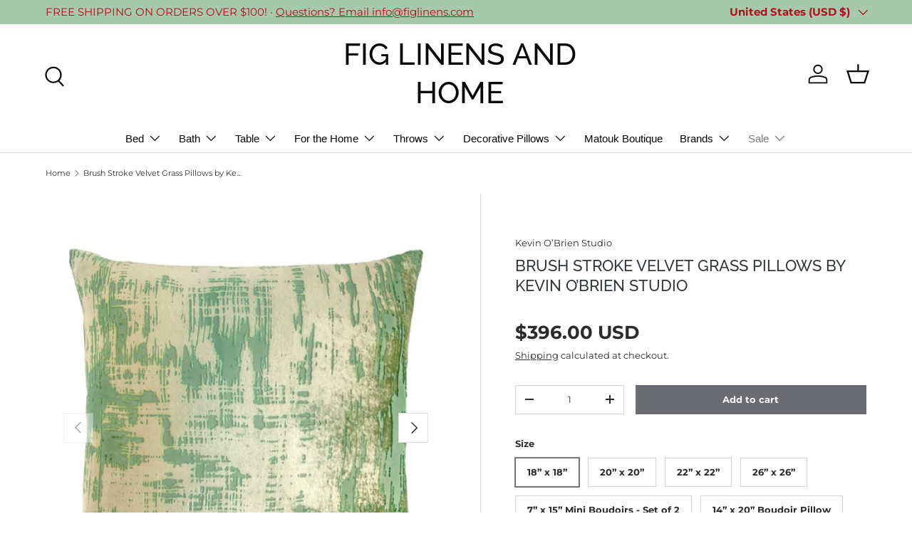

--- FILE ---
content_type: text/plain;charset=UTF-8, text/javascript
request_url: https://app.accessibilityspark.com/sessions?shop=fig-pillows.myshopify.com
body_size: -86
content:
// 1769802852788 | fig-pillows.myshopify.com | null | undefined